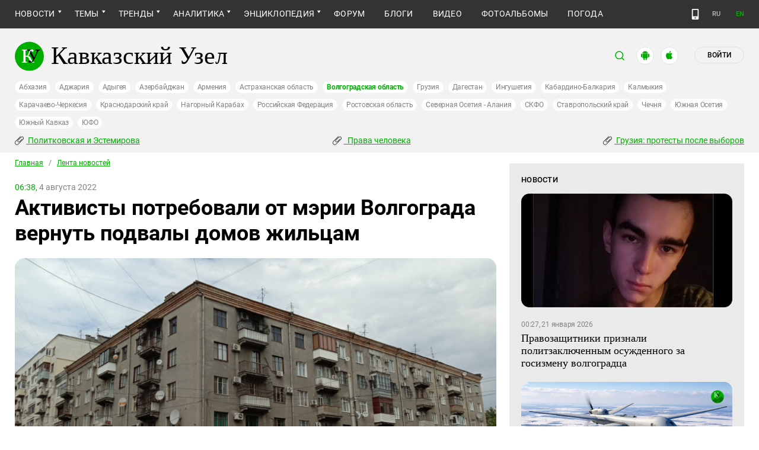

--- FILE ---
content_type: text/html; charset=utf-8
request_url: https://www.kavkaz-uzel.eu/articles/379813
body_size: 29349
content:
<!DOCTYPE html>
<html>
  <head>
    <meta charset="utf-8">
    <title>Кавказский Узел | Активисты потребовали от мэрии Волгограда вернуть подвалы домов жильцам</title>
      <meta name="description" content="В Волгограде спорная сдача в аренду и перепродажа подвальных помещений приводят к конфликтам между жильцами и новыми владельцами подвалов. 700 подвальных помещений Волгограда, которые являются общедомовым имуществом, записаны в реестр муниципальной собственности. Активисты города вступили в борьбу за подвалы своих домов." />
<link href="https://amp.kavkaz-uzel.eu/articles/379813" rel="amphtml" />
        <script type="application/ld+json">
    {
      "@context": "https://schema.org",
      "@type": "NewsArticle",
      "url": "https://www.kavkaz-uzel.eu/articles/379813",
      "publisher": {
          "@type": "Organization",
          "name": "Кавказский Узел",
          "logo": "logos/v3/big.png"
      },
      "headline": "Активисты потребовали от мэрии Волгограда вернуть подвалы домов жильцам",
      "mainEntityOfPage": "https://www.kavkaz-uzel.eu/articles/379813",
      "articleBody": "В Волгограде спорная сдача в аренду и перепродажа подвальных помещений приводят к конфликтам межд...",
      "image": [
        "/system/uploads/article_image/image/0026/261256/main_image_Dom-_7-na-ulitse-Sovetskaya-v-Volgograde.jpg"
      ],
      "datePublished": "2022-08-04 06:38:00 +0300"
    }
  </script>

        <meta property="og:title" content="Активисты потребовали от мэрии Волгограда вернуть подвалы домов жильцам"/>
  <meta property="og:type" content="article"/>
  <meta property="og:url" content="https://www.kavkaz-uzel.eu/articles/379813"/>
  <meta property="og:image" content="https://www.kavkaz-uzel.eu/system/uploads/article_image/image/0026/261256/main_image_Dom-_7-na-ulitse-Sovetskaya-v-Volgograde.jpg"/>
  <meta property="og:site_name" content="Кавказский Узел"/>
  <meta property="og:description" content="В Волгограде спорная сдача в аренду и перепродажа подвальных помещений приводят к конфликтам между жильцами и новыми владельцами подвалов. 700 подвальных помещений Волгограда, которые являются общедомовым имуществом, записаны в реестр муниципальной собственности. Активисты города вступили в борьбу за подвалы своих домов. 
 "/>

  <meta name="twitter:card" content="summary_large_image">
  <meta name="twitter:site" content="@c_knot">
  <meta name="twitter:creator" content="@caucasianknot">
  <meta name="twitter:title" content="Активисты потребовали от мэрии Волгограда вернуть подвалы домов жильцам">
  <meta name="twitter:description" content="В Волгограде спорная сдача в аренду и перепродажа подвальных помещений приводят к конфликтам межд...">
  <meta name="twitter:image" content="https://www.kavkaz-uzel.eu/system/uploads/article_image/image/0026/261256/main_image_Dom-_7-na-ulitse-Sovetskaya-v-Volgograde.jpg">

    <meta name="format-detection" content="telephone=no">
    <meta name="viewport" content="width=device-width, initial-scale=1.0, user-scalable=no, minimum-scale=1.0, maximum-scale=1.0">
    <meta http-equiv="X-UA-Compatible" content="IE=edge">

    <meta name="csrf-param" content="authenticity_token" />
<meta name="csrf-token" content="EWJWZ6rLAFtnvkG-0ZCPPsJPyrnMZ2N0eIasgVRdBn1V3sfDeOYYtqXuevy9dckZcqHCT_J1bdavcpcElH4bvw" />
    <link rel="stylesheet" href="/assets/greenpages_redesign_new/application-4e10d7329e6f710895ff57dbe82f0525ee2f157b08dd1f19321675fd993348be.css" media="all" />
    <script src="/assets/greenpages_redesign/application-439c76689aa773fb68e0f47835840a1c5181799dd1bfc7b1cabba15efe8b3667.js"></script>

    <meta name="apple-mobile-web-app-capable" content="yes">
    <meta name="apple-mobile-web-app-status-bar-style" content="#333333">
    <meta name="msapplication-TileColor" content="#ffffff">
    <meta name="msapplication-TileImage" content="/favicons/mstile-144x144.png">
    <meta name="theme-color" content="#333333">
    <meta name="apple-itunes-app" content="app-id=1154933161">
    <link rel="apple-touch-icon" sizes="152x152" href="/favicons/apple-touch-icon.png">
    <link rel="icon" type="image/png" href="/favicons/favicon-32x32.png" sizes="32x32">
    <link rel="icon" type="image/png" href="/favicons/favicon-16x16.png" sizes="16x16">
    <link rel="mask-icon" href="/favicons/safari-pinned-tab.svg" color="#000000">
    <link rel="manifest" href="/manifest.json">
    <!-- Google tag (gtag.js) -->
    <script async src="https://www.googletagmanager.com/gtag/js?id=G-0M53NZTY00"></script>
    <script>
      window.dataLayer = window.dataLayer || [];
      function gtag(){dataLayer.push(arguments);}
      gtag("js", new Date());
      gtag("config", "G-0M53NZTY00");
    </script>
    <script>window.yaContextCb = window.yaContextCb || []</script>
    <script src="https://yandex.ru/ads/system/context.js" async></script>


    
    <meta name="google-site-verification" content="g6ApcNXSmyIzab8bkGiPGQAESkFQh2L6x9Mooov5yAI" />

      <!-- Yandex.Metrika counter -->
 <script type="text/javascript">
    (function (d, w, c) {
        (w[c] = w[c] || []).push(function() {
            try {
                w.yaCounter23640679 = new Ya.Metrika({id:23640679,
                    webvisor:true,
                    clickmap:true,
                    trackLinks:true,
                    accurateTrackBounce:true});
            } catch(e) { }
        });

        var n = d.getElementsByTagName("script")[0],
                s = d.createElement("script"),
                f = function () { n.parentNode.insertBefore(s, n); };
        s.type = "text/javascript";
        s.async = true;
        s.src = (d.location.protocol == "https:" ? "https:" : "http:") + "//mc.yandex.ru/metrika/watch.js";

        if (w.opera == "[object Opera]") {
            d.addEventListener("DOMContentLoaded", f, false);
        } else { f(); }
    })(document, window, "yandex_metrika_callbacks");
</script>
<noscript><div><img src="//mc.yandex.ru/watch/23640679" style="position:absolute; left:-9999px;" alt="" /></div></noscript> 
<!-- /Yandex.Metrika counter -->

<!-- Rating@Mail.ru counter -->
<script type="text/javascript">
    var _tmr = _tmr || [];
    _tmr.push({id: "254038", type: "pageView", start: (new Date()).getTime()});
    (function (d, w, id) {
        if (d.getElementById(id)) return;
        var ts = d.createElement("script"); ts.type = "text/javascript"; ts.async = true; ts.id = id;
        ts.src = (d.location.protocol == "https:" ? "https:" : "http:") + "//top-fwz1.mail.ru/js/code.js";
        var f = function () {var s = d.getElementsByTagName("script")[0]; s.parentNode.insertBefore(ts, s);};
        if (w.opera == "[object Opera]") { d.addEventListener("DOMContentLoaded", f, false); } else { f(); }
    })(document, window, "topmailru-code");
</script>
<noscript><div style="position:absolute;left:-10000px;">
  <img src="//top-fwz1.mail.ru/counter?id=254038;js=na" style="border:0;" height="1" width="1" alt="Рейтинг@Mail.ru" />
</div></noscript>
<!-- //Rating@Mail.ru counter -->


    <script>
      $.trumbowyg.svgPath = "/assets/trumbowyg/images/icons-20301c3918b7265ddbdbcd6fa597795501938dbc62f6db6b7d362a096d6815e0.svg";
    </script>
    <script id="currentUserHeaderTemplate" type="text/template">
      <a class="e-user-name" rel="nofollow" href="{{=user_path}}">
        <span class="e-user-name_text">{{=login}}</span>
        <sup class="answer_count e-user-name_count" title="Количество ответов на комментарии">{{=answers_count}}</sup>
      </a>
      <a rel="nofollow" href="/admin" data-admin_control="" style="display: none;" >Админка</a>
      <a rel="nofollow" href="/accounts/logout">Выйти</a>
    </script>
    <script type="text/template" id="CommentListTempl">
  <div id="comment-list"></div>
  <div class="new_comment_js"></div>
</script>

<script type="text/template" id="bComment">
  <div id="{{= comment.dom_id}}" data-list_position="{{= comment.list_position}}" class="comments-item comments-left{{=comment.depth}}">

    <div class="estimate"> </div>

    {{if (comment.author){ }}
      <div class="avatar">
        <img alt="" src="{{= comment.author.avatar_path }}">
      </div>
    {{ } }}

    <div class="text-comment">
      <div class="prev-comment ps">
        <span class="time">{{= comment.created_at_str }}</span>

        {{if (comment.author){ }}
          <a rel="nofollow" href="{{= comment.public_url }}">{{= comment.author.login }}</a>
          {{if (!comment.author.anonymous){ }}
            <span class="status">({{= comment.author.status }})</span>
          {{ } }}
        {{ } }}

        <a rel="nofollow" href="{{= comment.public_url }}">#</a>


        {{if (comment.can_destroy){ }}
          <a rel="nofollow" class="destroy btn-action-comment btn-action-comment_destroy" href="#" title="Удалить">
            <svg xmlns="https://www.w3.org/2000/svg" viewBox="0 0 24 24">
              <path d="M6 19a2 2 0 0 0 2 2h8a2 2 0 0 0 2-2V7H6v12m2.46-7.12l1.41-1.41L12 12.59l2.12-2.12 1.41 1.41L13.41 14l2.12 2.12-1.41 1.41L12 15.41l-2.12 2.12-1.41-1.41L10.59 14l-2.13-2.12M15.5 4l-1-1h-5l-1 1H5v2h14V4h-3.5z"/>
            </svg>
          </a>
        {{ } }}

        {{if (!comment.can_destroy && comment.can_hide){ }}
          <a rel="nofollow" class="action_hide btn-action-comment btn-action-comment_destroy" href="#" title="Удалить">
            <svg xmlns="https://www.w3.org/2000/svg" viewBox="0 0 24 24">
              <path d="M6 19a2 2 0 0 0 2 2h8a2 2 0 0 0 2-2V7H6v12m2.46-7.12l1.41-1.41L12 12.59l2.12-2.12 1.41 1.41L13.41 14l2.12 2.12-1.41 1.41L12 15.41l-2.12 2.12-1.41-1.41L10.59 14l-2.13-2.12M15.5 4l-1-1h-5l-1 1H5v2h14V4h-3.5z"/>
            </svg>
          </a>
        {{ } }}

        {{if (comment.can_edit){ }}
          <a rel="nofollow" class="edit btn-action-comment btn-action-comment_edit" href="#" title="Изменить">
            <svg xmlns="https://www.w3.org/2000/svg" viewBox="0 0 24 24">
              <path d="M19 19V5H5v14h14m0-16a2 2 0 0 1 2 2v14c0 1.11-.9 2-2 2H5a2 2 0 0 1-2-2V5a2 2 0 0 1 2-2h14m-2.3 6.35l-1 1-2.05-2.05 1-1c.21-.22.56-.22.77 0l1.28 1.28c.22.21.22.56 0 .77M7 14.94l6.06-6.06 2.06 2.06L9.06 17H7v-2.06z"/>
            </svg>
          </a>
        {{ } }}

        <span class="achievements_wrapper"></span>

        {{if (current_user.is_admin_role){ }}
          <!-- &nbsp;&nbsp; -->
          {{if (comment.author.anonymous){ }}
            {{var userUrl = "/admin/anon_users?id=" + comment.author.id;}}
          {{ } else { }}
            {{var userUrl = "/admin/users?filter[id]=" + comment.author.id;}}
          {{ } }}
          <a rel="nofollow" class="btn-action-comment btn-action-comment_edit-user" target='_blank' href="{{= userUrl}}" title="Редактирование пользователя">
            <!-- &aelig; -->
            <svg xmlns="https://www.w3.org/2000/svg" viewBox="0 0 24 24">
              <path d="M9 4a4 4 0 0 0-4 4 4 4 0 0 0 4 4 4 4 0 0 0 4-4 4 4 0 0 0-4-4m0 10c-2.67 0-8 1.33-8 4v2h11.08c-.05-.33-.08-.66-.08-1 0-1.5.5-3 1.41-4.2-1.53-.52-3.23-.8-4.41-.8m9 0c-.13 0-.24.09-.26.21l-.19 1.32c-.3.13-.59.29-.85.47l-1.24-.5c-.11 0-.24 0-.31.13l-1 1.73c-.06.11-.04.24.06.32l1.06.82c-.02.17-.03.33-.03.5 0 .17.01.33.03.5l-1.06.82c-.09.08-.12.21-.06.32l1 1.73c.06.13.19.13.31.13l1.24-.5c.26.18.54.35.85.47l.19 1.32c.02.12.12.21.26.21h2c.11 0 .22-.09.24-.21l.19-1.32c.3-.13.57-.29.84-.47l1.23.5c.13 0 .26 0 .33-.13l1-1.73c.06-.11.03-.24-.06-.32l-1.07-.82c.02-.17.04-.33.04-.5 0-.17-.01-.33-.04-.5l1.06-.82c.09-.08.12-.21.06-.32l-1-1.73c-.06-.13-.19-.13-.32-.13l-1.23.5c-.27-.18-.54-.35-.85-.47l-.19-1.32c-.01-.12-.12-.21-.23-.21m-1 3.5a1.5 1.5 0 0 1 1.5 1.5 1.5 1.5 0 0 1-1.5 1.5c-.84 0-1.5-.67-1.5-1.5a1.5 1.5 0 0 1 1.5-1.5z"/>
            </svg>
          </a>
        {{ } }}

        {{if (show_parent_comment_link && comment.parent_url){ }}
          <a rel="nofollow" href="{{= comment.parent_url }}" title="В ответ на комментарий"> &uArr; </a>
        {{ } }}

      </div>
      <div class="text-comment_content">{{= comment.body }}</div>
      <div class="text-comment_ans">
        {{if (comment.can_new){ }}
          <a rel="nofollow" href="#" class="answer btn-action-comment btn-action-comment_answer" title="Ответить">Ответить</a>
        {{ } }}
      </div>
    </div>
    <div id="comment_editor_{{=comment.id}}"></div>
  </div>
</script>

<script id="eComment" type="text/template">
  <form class="row form-comment">
    <div class="form-comment-title ps">
      Комментирование через кавказский узел
    </div>
    <div class="form-comment-left">
      <div class="span2 form-comment_avatar">
        <div class="user_avatar"><img alt="" src="{{= current_user.avatar_path}}"></div>
        <p><a rel="nofollow" href="{{= current_user.user_path}}">{{= current_user.login}}</a></p>
        <em {{= current_user.status ? "" : "hidden"}}>({{= current_user.status}})</em>
      </div>
    </div>

    <div class="form-comment-right">
      <div>
        <textarea name="comment[body]" data-trumbowyg>{{= body}}</textarea>
      </div>
      <div class="form-comment_buttons ps">
            <a target="_blank" class="button-reg" href="/accounts/sign_up">Регистрация</a>
        <a rel="nofollow" href="#" class="cancel button-anon">Отменить</a>
      </div>
    </div>
  </form>
</script>

<script id="AchievementListTemplate" type="text/template">
  <a rel="nofollow" class="achievements btn-action-comment btn-action-comment_achievements" href="#" title="Награды">
    <svg xmlns="https://www.w3.org/2000/svg" viewBox="0 0 24 24" class="for-positive">
      <path d="M20.2 2H18c-.9 0-2 1-2 2H8c0-1-1.1-2-2-2H2v9c0 1 1 2 2 2h2.2c.4 2 1.7 3.7 4.8 4v2.1c-2.2.2-3 1.3-3 2.6v.3h8v-.3c0-1.3-.8-2.4-3-2.6V17c3.1-.3 4.4-2 4.8-4H20c1 0 2-1 2-2V2h-1.8M4 11V4h2v7H4m16 0h-2V4h2v7z"/>
    </svg>
    <svg xmlns="https://www.w3.org/2000/svg" viewBox="0 0 24 24" class="for-negative">
      <path d="M17 13H7v-2h10m-5-9A10 10 0 0 0 2 12a10 10 0 0 0 10 10 10 10 0 0 0 10-10A10 10 0 0 0 12 2z"/>
    </svg>
  </a>
</script>

<script id="AchievementShowTemplate" type="text/template">
  <div class="b-achievements-item {{= achievement.value > 0 ? 'is-positive' : 'is-negative' }}">
    <div class="item-name">{{= achievement.title}}&nbsp;(<b>{{= achievement.value}}</b>)</div>
    {{if (achievement.description){ }}
      <div class="item-description">{{= achievement.description}}</div>
    {{ } }}
    <div class="item-date">{{= achievement.created_at}}</div>
  </div>
</script>


    
  </head>

  <body class=" lang="ru">

    <header class="ps header-main">
      <div class="download-app">
  <a href="#" class="sb-close">×</a>
  <img src="/images/manifest/logoCUmini.png" class="download-app-img">
  <div class="download-app-title">
    <h3>Кавказский узел</h3>
    <div class="download-app-hint">Скачайте приложение&nbsp;— работает без&nbsp;VPN!</div>
  </div>
  <a href="https://itunes.apple.com/ru/app/kavkazskij-uzel/id1154933161?mt=8" target="_blank" class="apple-download-app download-app-link">Скачать</a>
  <a href="https://play.google.com/store/apps/details?id=ru.sambino.ionic&hl=ru&gl=US" target="_blank" class="android-download-app download-app-link">Скачать</a>
</div>

      <div class="top-menu ps">
        <div class="menu-show"></div>
        <div class="wrapper">
          <div class="navbar ps">
            <div class="fixed-logo"></div>
            <ul class="navbar-list"><li class="is-sub active news" data-menu_id="news"><a class="active" href="/rubric/10">Новости</a><ul class="sub-menu"><li class="active  lenta" data-menu_id="lenta"><a class=" active" href="/rubric/11">Лента новостей</a></li><li data-menu_id="chronic" class="chronic"><a class="" href="/rubric/1">Хроники</a></li><li data-menu_id="digest" class="digest"><a class="" href="/rubric/12">Дайджест СМИ</a></li><li data-menu_id="announce" class="announce"><a class="" href="/rubric/13">Анонсы событий</a></li></ul></li><li class="is-sub main_themes categories_menu" data-menu_id="categories_menu"><a href="/categories">Темы</a><ul class="sub-menu"><li data-menu_id="menu_category_10" class="menu_category_10"><a href="/category/human-rights"> Права человека</a></li><li data-menu_id="menu_category_1" class="menu_category_1"><a href="/category/crime">Преступность</a></li><li data-menu_id="menu_category_7" class="menu_category_7"><a href="/category/culture">Культура</a></li><li data-menu_id="menu_category_3" class="menu_category_3"><a href="/category/conflicts">Конфликты</a></li><li data-menu_id="menu_category_6" class="menu_category_6"><a href="/category/politics">Политика</a></li><li data-menu_id="menu_category_2" class="menu_category_2"><a href="/category/society">Общество</a></li><li data-menu_id="menu_category_4" class="menu_category_4"><a href="/category/nature">Природа и экология</a></li><li data-menu_id="menu_category_8" class="menu_category_8"><a href="/category/incidents">Происшествия</a></li><li data-menu_id="menu_category_9" class="menu_category_9"><a href="/category/economics">Экономика</a></li><li data-menu_id="menu_category_14" class="menu_category_14"><a href="/category/tourism">Туризм</a></li></ul></li><li class="is-sub trends_menu" data-menu_id="trends_menu"><a href="/categories">Тренды</a><ul class="sub-menu"><li data-menu_id="menu_category_18" class="menu_category_18"><a href="/category/politkovskaya_estemirova">Политковская и Эстемирова</a></li><li data-menu_id="menu_category_2246" class="menu_category_2246"><a href="/category/Caucasus_for_Palestine">Кавказ за Палестину</a></li><li data-menu_id="menu_category_197" class="menu_category_197"><a href="/category/Whom_the_Caucasus_makes_to_apologize">Кого Кавказ извиняться заставляет</a></li><li data-menu_id="menu_category_2248" class="menu_category_2248"><a href="/category/stalin_deportations">Сталинские депортации</a></li><li data-menu_id="menu_category_3260" class="menu_category_3260"><a href="/category/Georgia_elections_amid_protests">Грузия: протесты после выборов</a></li><li data-menu_id="menu_category_2256" class="menu_category_2256"><a href="/category/ecological_disaster_Kuban">Экокатастрофа на Кубани</a></li><li data-menu_id="menu_category_2257" class="menu_category_2257"><a href="/category/collapse_Baku_and_Moscow">Крушение связей Баку и Москвы</a></li><li data-menu_id="menu_category_3261" class="menu_category_3261"><a href="/category/The_struggle_for_500_rubles">Борьба за 500 рублей на Кавказе</a></li><li data-menu_id="menu_category_33" class="menu_category_33"><a href="/category/circassianquestion">Черкесский вопрос</a></li><li data-menu_id="menu_category_2253" class="menu_category_2253"><a href="/category/The_fight_Kadyrov_and_Wildberries">Схватка Кадырова и Wildberries</a></li><li data-menu_id="menu_category_3259" class="menu_category_3259"><a href="/category/elections-2025_south">Выборы-2025: Юг России</a></li><li data-menu_id="menu_category_1221" class="menu_category_1221"><a href="/category/Yerevan_and_Baku_redistribute_borders">Ереван и Баку делят границы</a></li><li data-menu_id="menu_category_1231" class="menu_category_1231"><a href="/category/elimination_of_memorials">Ликвидация "Мемориалов"*</a></li><li data-menu_id="menu_category_144" class="menu_category_144"><a href="/category/dissent_in_Chechnya">Инакомыслие в Чечне</a></li><li data-menu_id="menu_category_86" class="menu_category_86"><a href="/category/ngo_activists_pursuit">Преследование активистов</a></li><li data-menu_id="menu_category_129" class="menu_category_129"><a href="/category/Myths_and_the_truth_about_the_Victory">Мифы и правда о победе</a></li><li data-menu_id="menu_category_164" class="menu_category_164"><a href="/category/Justice_Department_against_Jehovahs_Witnesses">Минюст против Свидетелей Иеговы</a></li><li data-menu_id="menu_category_101" class="menu_category_101"><a href="/category/abkhazia_crisis">Кризис в Абхазии</a></li><li data-menu_id="menu_category_1237" class="menu_category_1237"><a href="/category/the_struggle_of_Kadyrov_and_Yangulbayev">Борьба Кадырова с Янгулбаевыми</a></li><li data-menu_id="menu_category_105" class="menu_category_105"><a href="/category/act_of_terror_in_beslan_20_years">20 лет теракту в Беслане</a></li><li data-menu_id="menu_category_2249" class="menu_category_2249"><a href="/category/Georgia_agents_and_protests">Грузия: иноагенты и протесты</a></li><li data-menu_id="menu_category_145" class="menu_category_145"><a href="/category/Karabakh_bad_peace_or_war">Карабах: худой мир или война?</a></li><li data-menu_id="menu_category_19" class="menu_category_19"><a href="/category/terakty-v-moskve">Теракты в Москве и на Кавказе</a></li><li data-menu_id="menu_category_220" class="menu_category_220"><a href="/category/Jabiev_murdered_protests_and_crisis">Убийство Джабиева: протесты и кризис</a></li><li data-menu_id="menu_category_79" class="menu_category_79"><a href="/category/akhmednabiev_murder">Убийство Ахмеднабиева</a></li><li data-menu_id="menu_category_2243" class="menu_category_2243"><a href="/category/mobilization_protests">Мобилизация и протесты</a></li><li data-menu_id="menu_category_198" class="menu_category_198"><a href="/category/Tumso_protiv_kadyrovtsev">Тумсо против кадыровцев    </a></li><li data-menu_id="menu_category_1233" class="menu_category_1233"><a href="/category/Saakashvili_under_trial">Саакашвили под судом</a></li><li data-menu_id="menu_category_126" class="menu_category_126"><a href="/category/Nemtsov">Немцов</a></li></ul></li><li class="is-sub analitics" data-menu_id="analitics"><a href="/rubric/20">Аналитика</a><ul class="sub-menu"><li data-menu_id="articles" class="articles"><a class="" href="/rubric/2">Статьи</a></li><li data-menu_id="reports" class="reports"><a class="" href="/rubric/21">Доклады</a></li><li data-menu_id="public" class="public"><a class="" href="/rubric/22">Публицистика</a></li><li data-menu_id="interview" class="interview"><a class="" href="/rubric/23">Интервью</a></li><li data-menu_id="stats_of_victims" class="stats_of_victims"><a class="" href="/rubric/1103">Северный Кавказ - статистика жертв</a></li></ul></li><li class="is-sub encyclopaedia" data-menu_id="encyclopaedia"><a href="/rubric/40">Энциклопедия</a><ul class="sub-menu"><li data-menu_id="sprav" class="sprav"><a class="" href="/rubric/41">Справочник</a></li><li data-menu_id="person" class="person"><a class="" href="/rubric/42">Персоналии</a></li><li data-menu_id="bookshelf" class="bookshelf"><a class="" href="/rubric/4">Книжная полка</a></li><li data-menu_id="norma" class="norma"><a class="" href="/rubric/43">Нормативные акты</a></li><li data-menu_id="docs" class="docs"><a class="" href="/rubric/44">Документы организаций</a></li></ul></li><li data-menu_id="forum" class="forum"><a href="/forum/sections">Форум</a></li><li data-menu_id="blogs" class="blogs"><a href="/blog_posts">Блоги</a></li><li data-menu_id="video" class="video"><a href="/videos">Видео</a></li><li data-menu_id="photos" class="photos"><a href="/photo_albums">Фотоальбомы</a></li><li data-menu_id="weather" class="weather"><a href="/weather/regions">Погода</a></li></ul>
            <div class="planet">
              <div class="planet-ico"></div>
              <div class="planet-in ps">
                <div class="geo-list ps">
                  <ul class="planet-list sub-height set-scroll">
                    <li class=""><a href="/abkhasia">Абхазия</a></li><li class=""><a href="/adjaria">Аджария</a></li><li class=""><a href="/adygeia">Адыгея</a></li><li class=""><a href="/azerbaijan">Азербайджан</a></li><li class=""><a href="/armenia">Армения</a></li><li class=""><a href="/astrakhan">Астраханская область</a></li><li class="active"><a href="/volgograd">Волгоградская область</a></li><li class=""><a href="/georgia">Грузия</a></li><li class=""><a href="/dagestan">Дагестан</a></li><li class=""><a href="/ingushetia">Ингушетия</a></li><li class=""><a href="/kabardino-balkaria">Кабардино-Балкария</a></li><li class=""><a href="/kalmykia">Калмыкия</a></li><li class=""><a href="/karachaevo-cherkesia">Карачаево-Черкесия</a></li><li class=""><a href="/krasnodar">Краснодарский край</a></li><li class=""><a href="/karabakh">Нагорный Карабах</a></li><li class=""><a href="/russia">Российская Федерация</a></li><li class=""><a href="/rostov">Ростовская область</a></li><li class=""><a href="/north-osetia">Северная Осетия - Алания</a></li><li class=""><a href="/northdistrict">СКФО</a></li><li class=""><a href="/stavropol">Ставропольский край</a></li><li class=""><a href="/chechnya">Чечня</a></li><li class=""><a href="/south-osetia">Южная Осетия</a></li><li class=""><a href="/south-caucasus">Южный Кавказ</a></li><li class=""><a href="/southdistrict">ЮФО</a></li>
                  </ul>
                </div>
              </div>
            </div>
              <a class="mdi mdi-cellphone-basic" title="Лёгкая версия" href="https://m.kavkaz-uzel.eu/"></a>
            <div class="lang">
                <span class="lang__item">RU</span>
                <a href="https://www.eng.kavkaz-uzel.eu" class="lang__item" title="Переключиться на английскую версию">EN</a>
            </div>
          </div>
        </div>
          <div class="hot-news-fixed">
            <div class="header ps">
              <div class="wrapper">
                <div class="header-in ps">
                  <div class="not-news_inner ps">
  <ul>
    
      <li>
        <a class="hotnews-item hotnews-item_rubric" title="Политковская и Эстемирова" href="/category/politkovskaya_estemirova"><i class='mdi mdi-attachment'></i>&nbsp;Политковская и Эстемирова</a>
      </li>
    
      <li>
        <a class="hotnews-item hotnews-item_rubric" title=" Права человека" href="/category/human-rights"><i class='mdi mdi-attachment'></i>&nbsp; Права человека</a>
      </li>
    
      <li>
        <a class="hotnews-item hotnews-item_rubric" title="Грузия: протесты после выборов" href="/category/Georgia_elections_amid_protests"><i class='mdi mdi-attachment'></i>&nbsp;Грузия: протесты после выборов</a>
      </li>
    

    
  </ul>
</div>



  <style type="text/css">
    .menu-container nav ul.dropdown-menu li.menu_category_18, .menu-container nav ul.dropdown-menu li.menu_category_10, .menu-container nav ul.dropdown-menu li.menu_category_3260 {
      position: absolute;
      left: -1300px;
      display: none;
    }
  </style>


                </div>
              </div>
            </div>
          </div>
      </div>

      <div class="header header-static ps">
        <div class="wrapper">
          <div class="header-in ps">
            <div class="header-top ps">
              <div class="logo">
                <div class="logo-case ps">
                  <img src="/assets/redesign/logo-789965aa18f9e893806de4f08f9846bfcb5d6888b483ca884fd888cace4bef8b.svg" alt="" class="logo-img">
                  <a href="https://www.kavkaz-uzel.eu/"><span>Кавказский Узел</span></a>
                </div>
              </div>
              <div class="user-bar">
                <div class="user-bar__search"><span>поиск</span>
  <div class="ps">
    <div class="show-search search-tgl"></div>
    <div class="b-header_search is-show" id="search_input">
      <form action="/search" method="get" class="b-header_search-form">
        <input name="context" value="" type="hidden">
        <input class="search-input" name="keywords" type="text" autocomplete="on" placeholder="поиск по Кавказскому Узлу" title="поиск по Кавказскому Узлу">
        <button class="search-btn" type="submit"></button>
      </form>
    </div>
  </div>
</div>

                <a href="https://play.google.com/store/apps/details?id=ru.sambino.ionic" target="_blank" class="user-bar__app2"></a>
                <a href="https://itunes.apple.com/ru/app/kavkazskij-uzel/id1154933161?mt=8" target="_blank" class="user-bar__app3"></a>
                  <a href="/accounts/login" class="user-bar__login md">Войти</a>
  <a href="/accounts/login" class="user-bar__login sm"></a>

                <div class="x"></div>
              </div>
            </div>
            <div class="menu-btn show-menu">Меню</div>
            <div class="regions ps">
              <a class="" href="/abkhasia">Абхазия</a><a class="" href="/adjaria">Аджария</a><a class="" href="/adygeia">Адыгея</a><a class="" href="/azerbaijan">Азербайджан</a><a class="" href="/armenia">Армения</a><a class="" href="/astrakhan">Астраханская область</a><a class=" active" href="/volgograd">Волгоградская область</a><a class="" href="/georgia">Грузия</a><a class="" href="/dagestan">Дагестан</a><a class="" href="/ingushetia">Ингушетия</a><a class="" href="/kabardino-balkaria">Кабардино-Балкария</a><a class="" href="/kalmykia">Калмыкия</a><a class="" href="/karachaevo-cherkesia">Карачаево-Черкесия</a><a class="" href="/krasnodar">Краснодарский край</a><a class="" href="/karabakh">Нагорный Карабах</a><a class="" href="/russia">Российская Федерация</a><a class="" href="/rostov">Ростовская область</a><a class="" href="/north-osetia">Северная Осетия - Алания</a><a class="" href="/northdistrict">СКФО</a><a class="" href="/stavropol">Ставропольский край</a><a class="" href="/chechnya">Чечня</a><a class="" href="/south-osetia">Южная Осетия</a><a class="" href="/south-caucasus">Южный Кавказ</a><a class="" href="/southdistrict">ЮФО</a>
            </div>

            <div class="not-news_inner ps">
  <ul>
    
      <li>
        <a class="hotnews-item hotnews-item_rubric" title="Политковская и Эстемирова" href="/category/politkovskaya_estemirova"><i class='mdi mdi-attachment'></i>&nbsp;Политковская и Эстемирова</a>
      </li>
    
      <li>
        <a class="hotnews-item hotnews-item_rubric" title=" Права человека" href="/category/human-rights"><i class='mdi mdi-attachment'></i>&nbsp; Права человека</a>
      </li>
    
      <li>
        <a class="hotnews-item hotnews-item_rubric" title="Грузия: протесты после выборов" href="/category/Georgia_elections_amid_protests"><i class='mdi mdi-attachment'></i>&nbsp;Грузия: протесты после выборов</a>
      </li>
    

    
  </ul>
</div>



  <style type="text/css">
    .menu-container nav ul.dropdown-menu li.menu_category_18, .menu-container nav ul.dropdown-menu li.menu_category_10, .menu-container nav ul.dropdown-menu li.menu_category_3260 {
      position: absolute;
      left: -1300px;
      display: none;
    }
  </style>


          </div>
        </div>
      </div>

    </header>

      <section id="content">
    <article>
      <div class="ps">
        <div class="wrapper">
          <div class="content ps">
            <div class="page ps">
              <!--===============================col-left===============================-->
              <div class="left-col articles-body page-about">
                <!--===============================main==============================-->
                <!--block102-->
<div class="articles-body" data-article_id="379813">
  <div class="beradcrumbs nav-line ps">
    <a href="/">Главная</a> &nbsp; / &nbsp; <span><a href="/rubric/11">Лента новостей</a></span>
  </div>
  <div class="img-page-date ps">
    <span>06:38,</span>  4 августа 2022
  </div>
  <div class="page-title ps">
    <h1>Активисты потребовали от мэрии Волгограда вернуть подвалы домов жильцам</h1>
  </div>
  <div class="hidden-print">
      <span class="edit_link_placeholder"></span>
  </div>

  
  <div class="img-page-block ps">
      <a class="fancybox" data-fancybox="gallery" href="/system/uploads/article_image/image/0026/261256/large_Dom-_7-na-ulitse-Sovetskaya-v-Volgograde.jpg" title="&#1044;&#1086;&#1084;&#32;&#8470;&#55;&#32;&#1085;&#1072;&#32;&#1091;&#1083;&#1080;&#1094;&#1077;&#32;&#1057;&#1086;&#1074;&#1077;&#1090;&#1089;&#1082;&#1072;&#1103;&#32;&#1074;&#32;&#1042;&#1086;&#1083;&#1075;&#1086;&#1075;&#1088;&#1072;&#1076;&#1077;&#46;&#32;&#1060;&#1086;&#1090;&#1086;&#32;&#1042;&#1103;&#1095;&#1077;&#1089;&#1083;&#1072;&#1074;&#1072;&#32;&#1071;&#1097;&#1077;&#1085;&#1082;&#1086;&#32;&#1076;&#1083;&#1103;&#32;&#34;&#1050;&#1072;&#1074;&#1082;&#1072;&#1079;&#1089;&#1082;&#1086;&#1075;&#1086;&#32;&#1091;&#1079;&#1083;&#1072;&#34;">
        <img alt="Дом №7 на улице Советская в Волгограде. Фото Вячеслава Ященко для &quot;Кавказского узла&quot;" title="Дом №7 на улице Советская в Волгограде. Фото Вячеслава Ященко для &quot;Кавказского узла&quot;" src="/system/uploads/article_image/image/0026/261256/hd_Dom-_7-na-ulitse-Sovetskaya-v-Volgograde.jpg" />
      </a>
  </div>
  <div class="articles-body_contents" data-io-article-url="https://www.kavkaz-uzel.eu/articles/379813"></div>
  <div class="text-block ps">
    <p>НАСТОЯЩИЙ МАТЕРИАЛ (ИНФОРМАЦИЯ) ПРОИЗВЕДЕН И РАСПРОСТРАНЕН ИНОСТРАННЫМ АГЕНТОМ ООО "МЕМО", ЛИБО КАСАЕТСЯ ДЕЯТЕЛЬНОСТИ ИНОСТРАННОГО АГЕНТА ООО "МЕМО".</p>
<p>В Волгограде спорная сдача в аренду и перепродажа подвальных помещений приводят к конфликтам между жильцами и новыми владельцами подвалов. 700 подвальных помещений Волгограда, которые являются общедомовым имуществом, записаны в реестр муниципальной собственности. Активисты города вступили в борьбу за подвалы своих домов.</p>
<p>Два председателя советов многоквартирных домов, которые вступили в борьбу за общедомовое имущество, расположенное в их подвальных помещениях, находятся в Центральном районе города. <strong>Сергей Островский</strong> - председатель совета "Дома с лебедями" (дом №19 на улице Ленина). Этот дом является объектом культурного наследия.</p>
<div class="too">
<p>"<a href="/">Кавказский узел</a>" сообщал ранее, что Сергея Островского <a href="/articles/379270/">судили </a>по иску регионального комитета государственной охраны объектов культурного наследия (комитет госохраны). Его обвиняли в незаконном обнажении фундамента в подвале дома №19. Центральный районный суд не нашел в его деле состава административного нарушения и оправдал Сергея Островского. </p>
</div>
<p>Сергей Островский не считает, что судебный процесс мог стать некой "местью" со стороны областного комитета госохраны за его активную правозащитную деятельность и попыткой запугать других активистов. "Не связано с этим совершенно. Они (сотрудники комитета госохраны) даже поспособствуют тому, что мы сможем вернуть в состав общедомового имущества помещение, которое незаконно было изъято в пользу муниципального имущества", - сказал 3 августа Сергей Островский "Кавказскому узлу".</p>
<p style="text-align: left;"><strong>Комитет госохраны встал на сторону собственников</strong></p>
<p><img class="image_bordered_left" src="/system/uploads/article_image/image/0026/261259/view_Sergey-Ostrovskiy-u-doma-s-lebedyami.jpg" id="ai261259" title='Сергей Островский у дома с лебедями. Фото Вячеслава Ященко для "Кавказского узла"' data-jslghtbx="/system/uploads/article_image/image/0026/261259/Sergey-Ostrovskiy-u-doma-s-lebedyami.jpg" data-jslghtbx-group="imagesArticle">Островский пояснил, что речь идет об одном из подвальных помещений, расположенном в третьем подъезде "Дома с лебедями". Это помещение площадью 45 квадратных метров с 1948 года было слесарной мастерской ЖЭУ. В 1990-е годы оно стало собственностью муниципалитета. Администрация города продала его стороннему лицу. Копия свидетельства собственности у Островского имеется. В этом помещении располагаются общедомовые коммуникации и, по словам председателя совета дома, может возникнуть конфликтная ситуация, когда собственник помещения откажет сотрудникам управляющей организации в предоставлении доступа к ним. У помещения также нет изолированного входа, он располагается в парадном подъезде, который был открыт после капитального ремонта дома. "Наши права нарушены при включении одного из подвальных помещений, которое является общедомовым имуществом, в муниципальное имущество. Это нарушает наши жилищные права", - считает Островский.</p>
<p>Глава совета дома №19 рассказал, что недавно проблемное помещение собственник сдал некой фирме, которая складировала, а по предположению Островского, и производила курительные смеси. В подъезде и квартирах жильцы ощущали сильный запах этих смесей. Они вызывали несколько раз полицию. Но помощи от правоохранителей не было. Неожиданную помощь, по словам собеседника, оказали сотрудники регионального комитета госохраны, когда они в рамках административного дела против Островского проводили 13 января осмотр подвальных помещений дома №19 и составляли акт инспекционного визита. </p>
<p>"Комитет госохраны во время проверки отважился пойти в подвальное помещение 3-го подъезда, где производились, как я предполагаю, курительные смеси. Они зашли туда и обследовали ту часть подвала, которую бывший собственник незаконно захватил. И мы их (арендаторов) оттуда фактически выгнали после их обследования. Комитет госохраны неожиданно встал на сторону собственников квартир и поспособствовал в восстановлении их прав", - рассказал Сергей Островский.</p>
<p>После того, как совет дома предупредил собственника проблемного подвального помещения о том, что жильцы будут с ним судиться за незаконно приобретенное им общедомовое имущество, тот перепродал помещение стороннему лицу. При этом продавец не предупредил покупателя, что подвальное помещение не имеет отдельного входа. "Сейчас новая собственница осознала, что ей не принадлежит общий парадный вход. Она будет избавляться от приобретенного помещения", - заметил Сергей Островский.</p>
<p>Он считает, что проблема смены собственников подвального помещения связана с тем, что "Росимущество сделало ошибочную запись в Росреестре", чем воспользовалась изначально администрация города, приватизировавшая это подвальное помещение. Островский отметил, что в распоряжении совета дома №19 сейчас нет документального подтверждения общедомового имущества.</p>
<p>"Мы пока еще не вернули то проблемное подвальное помещение в 45 кв. метров. И мы не можем пока говорить, что все подвальные помещения являются общедомовым имуществом. Единственный документ - это выписка из единого государственного реестра недвижимости по тому помещению, из которого мы выгнали арендаторов с курительными смесями. Там (в выписке) сказано, что это помещение не имеет собственника - оно общедомовое", - рассказал Островский.</p>
<p>Он уточнил, что совет дома №19 выступает за то, чтобы "всем собственникам была выделена законная часть [подвальных помещений] или делегировано право кому-нибудь на управление этой собственностью". Совет дома не намерен пока опротестовывать в суде ту ошибочную запись в Росреестре, согласно которой подвал дома оказался в муниципальной собственности. Это связано с тем, что если жильцы проиграют суд ("что вполне возможно"), то доказать свою правоту и защитить свои жилищные права им будет потом затруднительно. Впрочем, по словам председателя совета дома, ему известны успешные случаи побед жильцов других многоквартирных домов по подобным делам. "Просто собственники квартир дома №19 не хотят рисковать. Мы за то, чтобы наш дом-инвалид стал, наконец, полноценным домом", - заключил председатель совета дома.</p>
<p style="text-align: left;"><strong>Жильцы лишились подвалов в 90-е</strong></p>
<p><img class="image_bordered_left" src="/system/uploads/article_image/image/0026/261258/view_Remontnye-raboty-v-podvale-doma-_7-na-ul.-Sovetskya.jpg" id="ai261258" title='Ремонтные работы в подвале дома №7 на ул. Советскя.. Фото Вячеслава Ященко для "Кавказского узла"' data-jslghtbx="/system/uploads/article_image/image/0026/261258/Remontnye-raboty-v-podvale-doma-_7-na-ul.-Sovetskya.jpg" data-jslghtbx-group="imagesArticle">Многие соседи Островского поддерживают его в разрешении проблемы управления подвальными помещениями. Пенсионерка <strong>Тамара Павлова</strong> живет в "Доме с лебедями" 40 лет. Говорит, что доступа своего у нее в подвалы никогда не было. Но у соседей в советское время там были кладовки. После приватизации подвальных помещений в 1990-х годах все изменилось. "Жильцов из подвалов выгнали. Неизвестно, кто и когда без нашего ведома продал подвальные помещения. Что они там делают, мы не знаем. Иногда по запаху узнаем. Угроза, несомненно, есть от такой деятельности и нам, и дому", - возмутилась женщина.</p>
<p>Она подвал не посещает. Лишь однажды, когда в 1990-х годах из подвала стали вывозить землю КамАЗами, Павлова стала "бить в колокола". "И прекратили там копать. Но владельцы подвальных помещений менялись и что-то там делали. Нас это настораживает. Считаю, что подвалы должны быть общедомовой собственностью", - заявила Тамара Павлова "Кавказскому узлу".</p>
<p><b>Олег Колоян</b> проживает в "Доме с лебедями" с 1974 года. Его отец - ветеран и инвалид войны - получил вместе с квартирой и кладовку в подвале. Там семья хранила картофель. "После приватизации жильцов из подвала выгнали", - рассказал "Кавказскому узлу" Колоян.</p>
<p>"В 1990-е годы пришел предприниматель. Копали в подвале, хотели сауну сделать, стали углублять фундамент, пошли трещины. Замяли это дело. Сейчас доступа у меня в подвал нет. С одной стороны собственники держат магазинчики - кальянная, питание для кошек. С другой стороны были помещения для веников и другого инвентаря. Сейчас что там - не знаю. Для меня сейчас этот подвал ценности не представляет", - сказал Олег Колоян.</p>
<p>Он хотел бы, чтобы все подвальные помещения его дома были общедомовой собственностью, как в доме, где проживает его брат. Там коллектив жильцов сдает в аренду свои подвальные помещения. Арендаторы оплачивают за собственников квартир коммунальные расходы, сделали им ремонт, заменили газовые плиты и сантехнику, поставили пластиковые окна. "Вот таким должно быть использование подвалов", - заключил собеседник.</p>
<p>Жительница "Дома с лебедями" <b>Радмила Садчикова,</b> напротив, считает, что деятельность Островского угрожает целостности дома. На прошедшем суде по иску комитета госохраны к Островскому она проходила свидетелем обвинения. Женщина утверждала, что именно Сергей Островский виновен в выемке грунта из подвальных помещений. "Он участвовал [в земляных работах в подвале], организовывал их. Нанес ущерб дому. Теперь Островский говорит, что это был не он, а его двойник. Судья же не стала рассматривать мои видеоматериалы, на которых видно, что он участвует в работах", - возмутилась Садчикова.</p>
<p>Сергей Островский "с самого начала хотел сделать там [в подвале дома] частный детский центр". "Если бы это все жильцы решили… Но ни собрания жильцов, ни согласования с комитетом госохраны не было", - сказала "Кавказскому узлу" Садчикова.</p>
<p>Второй проблемный многоквартирный дом №7 по улице Советской также является объектом культурного наследия. Председатель совета дома <strong>Наталья Леониди</strong> сообщила "Кавказскому узлу", что дом был ведомственный, принадлежал облпотребсоюзу, который в ходе приватизации дома распродал подвальные помещения сторонним частным лицам. Имеет дом и техническую особенность. Все его коммуникации располагаются вне его подвала - в специальном техническом коридоре, который идет вдоль улицы Советской. То есть, подвальные помещения не содержат в себе общедомовое имущество. Исключение - подвальное помещение бывшей слесарной мастерской, в котором находится доступ к техническому коридору с домовыми коммуникациями. Это подвальное помещение было продано стороннему лицу.</p>
<p>"Мы пытались эту продажу оспорить в прокуратуре. Но там понимания не нашли. Собственница этого помещения не использует сейчас это помещение, потому что мы с ней судились. Там был когда-то ресторан. Мы его выгнали. Потому что выход только со двора, и другого выхода у ресторана не было. Ей (собственнице проблемного помещения) приходится платить за все эти трубы, 90 метров. Этот узкий коридор она приватизировала", - рассказала Наталья Леониди. Она отметила, что этот вход не перекрыт - у управляющей компании имеется ключ к двери в технический коридор.</p>
<p>Наталья Леониди рассказала, что в другом подвальном помещении их дома были баня с бассейном. Совету дома удалось "их прогнать". Вторая часть подвала принадлежит другому частному лицу. Там была территория банка. Леониди сообщила, что в подвальных помещениях когда-то проводили земляные работы, чтобы углубить их, что опасно для фундамента. Так как дом является объектом культурного наследия, эти работы должны были быть запрещены надзорными органами. Но этого не произошло.</p>
<p>Не отреагировал региональный комитет госохраны и на факты сноса стен на первом этаже дома. "Собственник заказал проект [со сносом стен]. Комитет госохраны его утвердил. Так вот это называется «мероприятие по сохранению памятника [объекта культурного наследия] на первом этаже». Там много изменений сделали - пристройки, например. Комитет по госохране закрывает на это глаза. Мы сейчас в суде и никакая госохрана нам не помогает. Она им разрешение выдала на снос стен. Мы подали на них иск, на прошлой неделе", - сообщила Наталья.</p>
<p>Раньше, когда совет дома судился с собственником, который открыл ресторан в их доме, мэрия и комитет госохраны оказывали им содействие в судах. Сейчас же помощи от комитета госохраны нет. "Бесполезны заявления и жалобы в мэрию, жилищную инспекцию и Роспотребнадзор", - возмутилась Наталья Леониди.</p>
<p>"В Следственный комитет об этом писали. Только через управляющую компанию и через суд возможно решить проблему", - заявила Наталья Леониди.</p>
<p>Корреспондент "Кавказского узла" побывал во дворе дома №7. Двери одного из подвалов и входа в помещение первого этажа были открыты. Рабочие заносили строительные материалы и выносили мусор. На вопрос корреспондента, какие работы они проводят, один из неназвавшихся рабочих, кратко ответил: "Ремонтируем все внутри помещения".</p>
<p>Во дворе стояли две пенсионерки, проживающие в этом доме (свои имена не стали называть). Одна из женщин сказала "Кавказскому узлу": "Мы устали уже от такого соседства: то баню у нас тут устраивают, то ресторан с запахами, пьянками-гулянками. Вот опять что-то обустраивают". Ее подруга пожаловалась на сплит-системы, которые установили сторонние собственники. "Их (сплит-систем) много. Звук их работы негромкий, но он постоянный, назойливый. Уж и не знаем куда жаловаться", - возмутилась женщина. Обе пенсионерки заявили журналисту, что считают свои жилищные права и права на благоприятную среду обитания "постоянно нарушающимися". </p>
<p>Представитель собственников квартир дома №7 в суде <strong>Борис Греков</strong> дал "Кавказскому узлу" пояснения к исковому заявлению, поданному жильцами в Центральный районный суд. Так, 9 февраля 2022 года был проведен внеплановый инспекционный визит и осмотр спорного помещения, акты которого затем рассматривались Центральным районным судом 5 мая. Осмотр установил факты производства в спорном помещении незаконной реконструкции: были разобраны подоконные простенки, на месте которых установлены дверные конструкции; окно слева от 3-го подъезда имеет меньший размер по сравнению с другими окнами; справа от 3-го подъезда в соответствии с техническим паспортом обозначены два окна, фактически одно окно меньшего размера; между 3-м и 4-м подъездами пристроено помещение, в котором установлена дверь; между первым и вторым подъездами пристроены три вентиляционных сооружения, примыкающих к фасаду; со стороны улицы Советской пристроена входная группа, завышены два окна; а также выявлен ряд иных не соответствий технической документации.</p>
<p>"Отмечено, что в нарушение пункта 1 статьи 45 Федерального закона №73 «Об объектах культурного наследия…» на объекте проведены работы без разрешительных документов. В этой связи, собственнику помещения … было выдано предписание о прекращении работ до получения разрешительной документации, и он был привлечен к административной ответственности по части 1 статьи 7.13 КоАП России", - сообщил Греков.</p>
<p>По его данным, во время осмотра было установлено, что выполненная реконструкция затрагивает фасад здания, его облик, что находится под непосредственной государственной охраной, и что выполненная реконструкция затрагивает права всех собственников помещений в многоквартирном доме, так как повлекла уменьшение объема общего имущества.</p>
<p>"Таким образом, факты прямо свидетельствуют о незаконном бездействии Комитета государственной охраны объектов культурного наследия Волгоградской области, выраженном в не проведении надлежащей проверки по фактам самовольной реконструкции названного нежилого помещения и в не направлении в администрацию Центрального района Волгограда уведомления о выявлении факта самовольного строительства в целях проведения проверки и принятия мер реагирования", - говорится в пояснении представителя жильцов дома в суде.</p>
<p>Собственники квартир дома №7 оспаривают проводимую в их доме реконструкцию в районном суде, они заявляют о незаконности выдачи разрешения на проведение работ по сохранению объекта культурного наследия от 30.03.2022 года № 53-09-08/276, а также о незаконности бездействия регионального комитета госохраны, "выраженного в не непринятии мер к осуществлению контроля за исполнением ранее выданного предписания". Следующее заседание суда по этому делу состоится 9 августа.</p>
<p style="text-align: left;"><strong>Юристы: власти по шаблону распоряжаются общедомовым имуществом</strong></p>
<p>Юрист <strong>Андрей Пинчуков</strong> назвал незаконными действия администраций городов, которые "записывают подвалы, те, которые они посчитали годными для коммерческого использования, в некий реестр муниципальной собственности. Это просто произвол. В Волгограде из программы приватизации жилья на 2022 год примерно 700 подвалов, которые являются общедомовым имуществом, записаны в реестр муниципальной собственности. Власти бездумно, по какому-то шаблону подошли к этому вопросу", - считает Пинчуков.</p>
<p>Если собственники квартир не допущены к содержанию общедомового имущества, если оно записано в реестр муниципальной собственности, то в случае каких-то чрезвычайных мероприятий, ответственность ляжет на того, кто завладел этим имуществом, заявил юрист. "Это незаконно. Передача подвальных помещений законна лишь в том случае, если все 100 процентов собственников проголосовали за такое решение. Должен быть доступ к коммуникациям для специалистов управляющих компаний, которые являются по договору представителями собственников. Это важная позиция для судов, которая позволяет не применять сроки исковой давности к спорам об общедомовом имуществе", - сказал Андрей Пинчуков. </p>
<p><img class="image_bordered_left" src="/system/uploads/article_image/image/0026/261257/view_Kopiya-IMG_20220803_122300.jpg" id="ai261257" title='Ремонтные работы в подвале дома №7 на ул. Советскя.. Фото Вячеслава Ященко для "Кавказского узла" Фото Вячеслава Ященко для "Кавказского узла"' data-jslghtbx="/system/uploads/article_image/image/0026/261257/Kopiya-IMG_20220803_122300.jpg" data-jslghtbx-group="imagesArticle">Если мэрия записала в свою собственность подвальные помещения, а это 20% от всей площади дома, то администрация города будет иметь 20% голосов на собрании. Если же в подвальных помещениях располагаются еще почта или магазин, то у жильцов на общих собраниях может оказаться меньшинство голосов, и они не смогут принимать выгодные для них решения на собраниях дома. "У нас много примеров, когда собственники не могут принять на общем собрании ни одного решения. У них менее половины голосов. И еще, если появляется частный собственник, то он может не пустить на свою территорию управляющую компанию. В этом случае невозможно обслуживать общее имущество. Решается конфликт в судах. А это долго и дорого", - сообщил юрист.</p>
<p>Если дом является объектом культурного наследия, то это не имеет особенностей в управлении общедомовым имуществом, размещенным в подвалах и чердаках. "Органы охраны памятников следят за внешним видом, общим их состоянием. В подвалы они редко заглядывают", - отметил "Кавказскому узлу" Пинчуков.</p>
<p>Юрист <b>Сергей Иващенко</b> сообщил "Кавказскому узлу", что основные требования к безопасности эксплуатации и ремонта общедомовых помещений содержаться в СП 54.13330.2022 "СНиП 31-01-2003 Здания жилые многоквартирные". Там имеется перечень того, что запрещено размещать в подвальных помещениях и какие необходимы параметры при переводе подвалов из категории технических подвалов в категорию помещений общего назначения (их высота, наличие отопления, вентиляции, уровень освещенности и пр.).</p>
<p>"Эти требования должны выполняться неукоснительно и при ремонтных работах, и при реконструкциях в подвальных помещениях. Если они нарушаются, то необходимо обращаться в надзорные органы (жилинспекцию, прокуратуру и др.). Все вопросы, связанные с незаконной приватизацией, решаются в судах", - отметил Сергей Иващенко, сославшись на Федеральный закон "О приватизации жилищного фонда в Российской Федерации" №1541-1.</p>
<div class="too">
<p>Призываем читателей "Кавказского узла" установить наше мобильное приложение для <a href="https://play.google.com/store/apps/details?id=ru.sambino.ionic&amp;hl=ru&amp;gl=US">Android</a> и <a href="https://apps.apple.com/ru/app/kavkazskij-uzel/id1154933161">IOS</a>. Если приложение будет исключено из PlayMarket или App Store, вы все равно сможете пользоваться уже установленным приложением, чтобы читать наши новости. Через VPN можно продолжать читать наши новости на сайте, как обычно, и в <a href="https://twitter.com/caucasianknot">Twitter</a>, а без установки VPN – в <a href="https://t.me/cknot">Telegram</a>. Можно смотреть наши видео на <a href="https://www.youtube.com/user/CaucasianKnot">Youtube</a> и оставаться на связи в соцсетях <a href="https://vk.com/newsfromkavkaz">"ВКонтакте"</a> и <a href="https://ok.ru/newsfromkavkaz">"Одноклассники"</a>. Пользователи WhatsApp* могут присылать сообщения на номер +49 157 72317856, пользователи Telegram – на тот же номер или писать @Caucasian_Knot.</p>
</div>
<p><em>*  21 марта Тверской суд Москвы запретил в России деятельность компании Meta (владеет Facebook, Instagram и WhatsApp) в связи с экстремистской деятельностью.</em> </p>
  </div>
    <p class="author"><b>Автор:</b> <i>Вячеслав Ященко</i></p>
      <p><b>источник:</b> корреспондент "Кавказского узла"</p>
</div>

<div class="b-feedback_banner hidden-print ps">
  <div class="title-text ps">
    Гласность помогает решить проблемы
  </div>
  <div class="title-prev ps">
    Отправь сообщение, фото и видео на «Кавказский узел» через мессенджеры
  </div>
  <div class="b-feedback_banner-btns ps">
    <div class="item-btn">
      <a class="item-btn_link item-btn_link--telegram is-btn-link" href="https://t.me/Caucasian_Knot" id="feedbackBannerBtnTG">
        <span>+49 157 72317856</span>
      </a>
    </div>
    <div class="item-btn">
      <a class="item-btn_link item-btn_link--whatsapp is-btn-link" href="https://wa.me/4915772317856" id="feedbackBannerBtnWA">
        <span>+49 157 72317856</span>
      </a>
    </div>
    <a class="item-btn_link item-btn_link--form is-btn-link" href="https://m.kavkaz-uzel.eu/contact_form" id="feedbackBannerBtnCF">
      <span>Мобильная форма</span>
    </a>
  </div>
  <div class="b-feedback_banner-caption ps">
    Фото и видео для публикации нужно присылать через Telegram, выбрав функцию «Файл», либо через WhatsApp - выбрав функцию «Документ». Кнопки работают при установленных приложении Telegram и WhatsApp. Номер для Телеграм и WhatsApp +49 1577 2317856.
  </div>
</div>


<div class="article-data hidden-print">

</div>

<div class="comments-block ps">
  <div id="disqus_thread"></div>
  <script>
    /**
    *  RECOMMENDED CONFIGURATION VARIABLES: EDIT AND UNCOMMENT THE SECTION BELOW TO INSERT DYNAMIC VALUES FROM YOUR PLATFORM OR CMS.
    *  LEARN WHY DEFINING THESE VARIABLES IS IMPORTANT: https://disqus.com/admin/universalcode/#configuration-variables    */
    var disqus_config = function () {
      this.language = "ru";
      this.server_side = {
        "sourceless_iframe": "0",
        "experiment": "",
        "bin": "promoted_discovery:dynamic",
        "forum": {
          "disable_disqus_branding": true,
          "recommendation_placement": "bottom",
          "recommendations_feature_enabled": true
        }
      };
      this.sourceless_iframe = "0";
      this.experiment = "";
      this.bin = "promoted_discovery:dynamic";
    };
    (function() { // DON'T EDIT BELOW THIS LINE
    var d = document, s = d.createElement("script");
    s.src = "https://kavkaz-uzel-eu.disqus.com/embed.js";
    s.setAttribute("data-timestamp", +new Date());
    (d.head || d.body).appendChild(s);
    })();
  </script>
  <noscript>Please enable JavaScript to view the <a href="https://disqus.com/?ref_noscript">comments powered by Disqus.</a></noscript>

  <div class="hidden-print">
    <div class="b-shared-list a2a_kit a2a_kit_size_32 a2a_default_style">
  <ul class="b-shared-list_items">
    <li class="a2a_button_vk b-shared-list_item">
      <a rel="nofollow" class="a2a_button_vk" href="#"></a>
    </li>
    <li class="a2a_button_telegram b-shared-list_item">
      <a rel="nofollow" class="a2a_button_telegram" href="#"></a>
    </li>
    <li class="a2a_button_whatsapp b-shared-list_item">
      <a rel="nofollow" class="a2a_button_whatsapp" href="#"></a>
    </li>
    <li class="a2a_button_viber b-shared-list_item">
      <a rel="nofollow" class="a2a_button_viber" href="#"></a>
    </li>
    <li class="a2a_button_x b-shared-list_item">
      <a rel="nofollow" class="a2a_button_x" href="#"></a>
    </li>
    <li class="a2a_button_odnoklassniki b-shared-list_item">
      <a rel="nofollow" class="a2a_button_odnoklassniki" href="#"></a>
    </li>
    <li class="a2a_button_livejournal b-shared-list_item">
      <a rel="nofollow" class="a2a_button_livejournal" href="#"></a>
    </li>
    <li class="a2a_button_email b-shared-list_item">
      <a rel="nofollow" class="a2a_button_email" href="#"></a>
    </li>
      <li class="a2a_button_print b-shared-list_item">
        <a rel="nofollow" class="a2a_button_print" href="#"></a>
      </li>
  </ul>
</div>

<script async src="https://static.addtoany.com/menu/page.js"></script>

    <a name="comments"></a>
    
<div id="comments" data-url="articles/379813"> </div>

  </div>
</div>

<div class="io-hidden-author" style="display: none;">
  096b83e5
</div>

<div class="io-hidden-category" style="display: none;">
  Лента новостей; Общество; Волгоградская область; ЮФО
</div>

<div data-stack="rd_article_stripe">
  <div class="events-block ps">
  


  <div class="sub-title ps">События</div>
  <div class="events ps">
    
      <div class="event">
        
        <div class="event ps">
          
          <div class="news__date">
            <span>06:21,</span> 21 января 2026
          </div>
          
          <a class="event-name ps" href="/articles/420111">Боец из Астраханской области убит на Украине</a>
        </div>
      </div>
    
      <div class="event">
        
        <div class="event ps">
          
          <div class="news__date">
            <span>02:35,</span> 21 января 2026
          </div>
          
          <a class="event-name ps" href="/articles/420109">Восемь человек пострадали во время атаки БПЛА в Новой Адыгее</a>
        </div>
      </div>
    
      <div class="event">
        
        <div class="event ps">
          
          <div class="news__date">
            <span>01:43,</span> 21 января 2026
          </div>
          
          <a class="event-name ps" href="/articles/420106">Жилой дом поврежден в Адыгее в результате атаки БПЛА</a>
        </div>
      </div>
    
      <div class="event">
        
        <div class="event ps">
          
          <div class="news__date">
            <span>01:12,</span> 21 января 2026
          </div>
          
          <a class="event-name ps" href="/articles/420099">Лавров напомнил Армении о необходимости выбора между ЕС и ЕАЭС</a>
        </div>
      </div>
    
      <div class="event">
        
        <div class="event ps">
          
          <div class="news__date">
            <span>22:11,</span> 20 января 2026
          </div>
          
          <a class="event-name ps" href="/articles/420100">МВД удалило из базы розыска уроженку Ингушетии Айну Манькиеву</a>
        </div>
      </div>
    
      <div class="event">
        
        <div class="event ps">
          
          <div class="news__date">
            <span>19:35,</span> 20 января 2026
          </div>
          
          <a class="event-name ps" href="/articles/420098">Военнослужащий в Кабардино-Балкарии осужден за два ухода из части</a>
        </div>
      </div>
    
    <div class="events-more ps">
      <a class="events-link" href="https://www.kavkaz-uzel.eu/rubric/11">Все события дня</a>
    </div>
  </div>
</div>

</div>



<script type="text/javascript">

    document.addEventListener('copy', (event) => {
          const pagelink = `\nИсточник: ${document.location.href}\n© Кавказский Узел`;
          event.clipboardData.setData('text', document.getSelection() + pagelink);
          event.preventDefault();
    });

</script>





                <!--===============================/main===============================-->
              </div>
              <!--/col-left-->
              <!--===============================col-right===============================-->
              <div class="right-col hidden-print">
                
                <div class="bg-gray gray-box ps">
  <div class="directory-in">
    <div class="info-item ps">
  <div class="info-item__title ps">
    Новости
  </div>
  
    <div class="info-item__block ps">
      <a class="info-item__img ps" href="/articles/420104">
        <img class="ps" alt="Андрей Глухов. Фото: личный аккаунт Андрея Глухова в Telegram" title="Андрей Глухов. Фото: личный аккаунт Андрея Глухова в Telegram" src="/system/uploads/article_image/image/0031/314493/main_image_hd_new63464564564645.jpg" />
      </a>
      <div class="info-item__cols ps">
        
      </div>
      <div class="info-item__date ps">
        00:27, 21 января 2026
      </div>
      <a class="info-item__name ps" href="/articles/420104">
        Правозащитники признали политзаключенным осужденного за госизмену волгоградца

      </a>
    </div>
  
    <div class="info-item__block ps">
      <a class="info-item__img ps" href="/articles/420086">
        <img class="ps" alt="Беспилотник. Иллюстрация &quot;Кавказского узла&quot; созданная ИИ при помощи программы Copilot" title="Беспилотник. Иллюстрация &quot;Кавказского узла&quot; созданная ИИ при помощи программы Copilot" src="/system/uploads/article_image/image/0031/314470/main_image_new455454354353454354543534.jpg" />
      </a>
      <div class="info-item__cols ps">
        
      </div>
      <div class="info-item__date ps">
        09:12, 20 января 2026
      </div>
      <a class="info-item__name ps" href="/articles/420086">
        Четыре беспилотника сбиты в двух регионах ЮФО
      </a>
    </div>
  
    <div class="info-item__block ps">
      <a class="info-item__img ps" href="/articles/420064">
        <img class="ps" alt="Военнослужащий. Иллюстрация создана &quot;Кавказским узлом&quot; при помощи ИИ в программе Copilot" title="Военнослужащий. Иллюстрация создана &quot;Кавказским узлом&quot; при помощи ИИ в программе Copilot" src="/system/uploads/article_image/image/0031/314441/main_image_new54795749587495874598345948.jpg" />
      </a>
      <div class="info-item__cols ps">
        
      </div>
      <div class="info-item__date ps">
        17:22, 19 января 2026
      </div>
      <a class="info-item__name ps" href="/articles/420064">
        Военный из Волгоградской области убит в зоне СВО

      </a>
    </div>
  
    <div class="info-item__block ps">
      <a class="info-item__img ps" href="/articles/420057">
        <img class="ps" alt="Военная операция на Украине. Иллюстрация создана ИИ при помощи программы Copilot" title="Военная операция на Украине. Иллюстрация создана ИИ при помощи программы Copilot" src="/system/uploads/article_image/image/0031/314424/main_image_4645656566556656.jpg" />
      </a>
      <div class="info-item__cols ps">
        
      </div>
      <div class="info-item__date ps">
        11:55, 19 января 2026
      </div>
      <a class="info-item__name ps" href="/articles/420057">
        Число убитых на Украине бойцов с юга России превысило 8500
      </a>
    </div>
  
    <div class="info-item__block ps">
      <a class="info-item__img ps" href="/articles/420053">
        <img class="ps" alt="Военный на СВО. Иллюстрация создана «Кавказским узлом» с помощью ИИ в программе Copilot" title="Военный на СВО. Иллюстрация создана «Кавказским узлом» с помощью ИИ в программе Copilot" src="/system/uploads/article_image/image/0031/314412/main_image_75.jpg" />
      </a>
      <div class="info-item__cols ps">
        
      </div>
      <div class="info-item__date ps">
        07:59, 19 января 2026
      </div>
      <a class="info-item__name ps" href="/articles/420053">
        Боец из Волгоградской области убит в военной операции
      </a>
    </div>
  
</div>

    <div style="clear: both"></div>
  </div>
</div>

<div class="info-item ps">
  <div class="info-item__title ps">
    Персоналии
  </div>
  
    <div class="info-item__block ps">
      <a class="info-item__img ps" href="/articles/85366">
        <img class="ps" alt="Рамзан Кадыров. Фото: REUTERS/Said Tsarnayev" title="Рамзан Кадыров. Фото: REUTERS/Said Tsarnayev" src="/system/uploads/article_image/image/0018/187893/main_image_main_image_new.jpg" />
      </a>
      <div class="info-item__cols ps">
        
      </div>
      <div class="info-item__date ps">
        13:29, 15 января 2026
      </div>
      <a class="info-item__name ps" href="/articles/85366">
        Кадыров Рамзан Ахматович
      </a>
    </div>
  
    <div class="info-item__block ps">
      <a class="info-item__img ps" href="/articles/381793">
        <img class="ps" alt="Рубен Варданян. Фото: стоп-кадр видео - https://youtu.be/FHtq-QgWC5M?t=126" title="Рубен Варданян. Фото: стоп-кадр видео - https://youtu.be/FHtq-QgWC5M?t=126" src="/system/uploads/article_image/image/0026/264130/main_image_Vardanyan.png" />
      </a>
      <div class="info-item__cols ps">
        
      </div>
      <div class="info-item__date ps">
        12:11, 14 марта 2025
      </div>
      <a class="info-item__name ps" href="/articles/381793">
        Рубен Варданян
      </a>
    </div>
  
    <div class="info-item__block ps">
      <a class="info-item__img ps" href="/articles/194594">
        <img class="ps" alt="Бидзина Иванишвили. Фото : Александр Имедашвили, NEWSGEORGIA" title="Бидзина Иванишвили. Фото : Александр Имедашвили, NEWSGEORGIA" src="/system/uploads/article_image/image/0007/79343/main_image_new2.jpg" />
      </a>
      <div class="info-item__cols ps">
        
      </div>
      <div class="info-item__date ps">
        17:19, 28 декабря 2024
      </div>
      <a class="info-item__name ps" href="/articles/194594">
        Иванишвили Бидзина (Борис) Григорьевич
      </a>
    </div>
  
</div>

<div class="bg-gray gray-box ps">
  <div class="directory-in">
    

<div class="info-item ps">
  <div class="info-item__title ps">
    Справочник
  </div>
  
    <div class="info-item__block ps">
      <a class="info-item__img ps" href="/articles/218852">
        <img class="ps" alt="Подразделения советской армии в Баку. Зима 1990 года. Фото: K. Martens https://ru.wikipedia.org/" title="Подразделения советской армии в Баку. Зима 1990 года. Фото: K. Martens https://ru.wikipedia.org/" src="/system/uploads/article_image/image/0012/129089/main_image_new.jpg" />
      </a>
      <a class="info-item__name ps" href="/articles/218852">
        "Черный январь" 1990 года в Баку
      </a>
      <div class="article-lead ps">
        <p></p>
      </div>
    </div>
  
    <div class="info-item__block ps">
      <a class="info-item__img ps" href="/articles/218822">
        <img class="ps" alt="Протестующие держат портреты Станислава Маркелова и  Анастасии Бабуровой во время антифашистского митинга в центре Москвы 19 января 2011 года. Фото: REUTERS/Сергей Карпухин" title="Протестующие держат портреты Станислава Маркелова и  Анастасии Бабуровой во время антифашистского митинга в центре Москвы 19 января 2011 года. Фото: REUTERS/Сергей Карпухин" src="/system/uploads/article_image/image/0022/225722/main_image_imgonline-com-ua-Resize-UHiRxU0A8L7gkIH.jpg" />
      </a>
      <a class="info-item__name ps" href="/articles/218822">
        Убийство Станислава Маркелова и Анастасии Бабуровой
      </a>
      <div class="article-lead ps">
        <p></p>
      </div>
    </div>
  
    <div class="info-item__block ps">
      <a class="info-item__img ps" href="/articles/409672">
        <img class="ps" alt="Артемий Останин со следами побоев после задержания и ранее на сцене. Фото: https://t.me/Merkacheva/3467, Telegram-канал &quot;Москва 24&quot;
" title="Артемий Останин со следами побоев после задержания и ранее на сцене. Фото: https://t.me/Merkacheva/3467, Telegram-канал &quot;Москва 24&quot;
" src="/system/uploads/article_image/image/0030/302200/main_image_20250321_123059.jpg" />
      </a>
      <a class="info-item__name ps" href="/articles/409672">
        Главное об избиении и аресте комика Артемия Останина*

      </a>
      <div class="article-lead ps">
        <p></p>
      </div>
    </div>
  
  
</div>

    <div style="clear: both"></div>
  </div>
</div>

<div class="output-blog-vertical ps">
  

    
    <div data-flex_path="/greenpages/page_blocks/13443/articles/379813/updated_at/20251007214742" data-name="page_block_blog_post_13443" data-count="3" class="flex_page_block"> </div>



  <div class="sub-title ps">
    Последние записи в блогах
  </div>
  <div class="output-blog-in ps">
    
      <div class="output-blog-item">
        <div class="output-blog-item__in ps">
          <div class="output-blog-item__top ps">
            <div>
              <div class="output-blog-item__img">
                <a href="/blogs/378">
                  
                    <div><img alt="Фото" src="/system/uploads/user_image/avatar/0000/1402/avatar_f1421228c86e2985b9b97d77c5acbe4c.jpg" width="37" height="38" /></div>
                  
                </a>
              </div>
              <div class="output-blog-item__date">
                15:49, 29 августа 2024
              </div>
              <div class="output-blog-item__title">
                BERG...man  Tbilisi
              </div>
            </div>
            <div class="news__info">
              <a href="/blogs/378/posts/63449#comments"><div class="news__comments">48</div></a>
            </div>
          </div>
          <a class="output-blog-item__prev ps" href="/blogs/378/posts/63449">Кто допустил нелегальную миграцию, должны идти сообщниками по каждому делу: Аксёнов. О ком речь?</a>
        </div>
      </div>
    
      <div class="output-blog-item">
        <div class="output-blog-item__in ps">
          <div class="output-blog-item__top ps">
            <div>
              <div class="output-blog-item__img">
                <a href="/blogs/378">
                  
                    <div><img alt="Фото" src="/system/uploads/user_image/avatar/0000/1402/avatar_f1421228c86e2985b9b97d77c5acbe4c.jpg" width="37" height="38" /></div>
                  
                </a>
              </div>
              <div class="output-blog-item__date">
                07:14, 24 августа 2024
              </div>
              <div class="output-blog-item__title">
                BERG...man  Tbilisi
              </div>
            </div>
            <div class="news__info">
              <a href="/blogs/378/posts/63392#comments"><div class="news__comments">30</div></a>
            </div>
          </div>
          <a class="output-blog-item__prev ps" href="/blogs/378/posts/63392">Захват заложников "дружбойнародов", без национальности и религии и риторические вопросы, "царю"?</a>
        </div>
      </div>
    
      <div class="output-blog-item">
        <div class="output-blog-item__in ps">
          <div class="output-blog-item__top ps">
            <div>
              <div class="output-blog-item__img">
                <a href="/blogs/378">
                  
                    <div><img alt="Фото" src="/system/uploads/user_image/avatar/0000/1402/avatar_f1421228c86e2985b9b97d77c5acbe4c.jpg" width="37" height="38" /></div>
                  
                </a>
              </div>
              <div class="output-blog-item__date">
                16:41, 16 мая 2021
              </div>
              <div class="output-blog-item__title">
                BERG...man  Tbilisi
              </div>
            </div>
            <div class="news__info">
              <a href="/blogs/378/posts/49190#comments"><div class="news__comments">31</div></a>
            </div>
          </div>
          <a class="output-blog-item__prev ps" href="/blogs/378/posts/49190">Сочи в еврокубках! Пента-трик Дзюбы. Боевая ничья Ахмата. Итоговая таблица РПЛ </a>
        </div>
      </div>
    
  </div>
</div>

  <a class="more bottom-link" href="https://www.kavkaz-uzel.eu/blog_posts">Все блоги</a>


<div class="bg-gray gray-box ps">
  <div class="directory-in">
    <div class="info-item ps">
  <div class="info-item__title ps">
    Аналитика
  </div>
  
    <div class="info-item__block ps">
      <a class="info-item__img ps" href="/articles/419686">
        
      </a>
      <div class="info-item__cols ps">
        
      </div>
      <div class="info-item__date ps">
        14:14,  5 января 2026
      </div>
      <a class="info-item__name ps" href="/articles/419686">
        2 человека погибли и 7  были ранены в вооруженных и террористических атаках на Северном Кавказе в IV квартале 2025 года
      </a>
    </div>
  
    <div class="info-item__block ps">
      <a class="info-item__img ps" href="/articles/419684">
        
      </a>
      <div class="info-item__cols ps">
        
      </div>
      <div class="info-item__date ps">
        13:41,  5 января 2026
      </div>
      <a class="info-item__name ps" href="/articles/419684">
        В декабре 2025 года в вооруженных и террористических атаках на Северном Кавказе был убит один человек
      </a>
    </div>
  
</div>

    <div style="clear: both"></div>
  </div>
</div>

              </div>
              <!--/col-right-->
            </div>
          </div>
        </div>
      </div>
    </article>
  </section>


      <div class="ps">
        <div class="wrapper">
          <div data-stack="bottom">
            

<div class="themes-4 themes ps">
  <div class="sub-title ps">Темы дня
    
  </div>
  <div class="themes-in ps">
    
      <div class="row">
        
          <div class="themes-item">
            <div class="themes-img ps">
              <img alt="Сотрудник полиции задерживает женщину. Иллюстрация создана &quot;Кавказским узлом&quot; при помощи ИИ в программе Copilot" title="Сотрудник полиции задерживает женщину. Иллюстрация создана &quot;Кавказским узлом&quot; при помощи ИИ в программе Copilot" src="/system/uploads/article_image/image/0031/314478/main_image_new43457598759847594385743534545345.jpg" />
            </div>
            <div class="themes-date ps">
              20 января 2026, 14:07
            </div>
            <div class="themes-text ps">
              <a href="/articles/420091">Азербайджанские правозащитники раскритиковали продление ареста верующих женщин</a>
            </div>
            <div class="article-lead ps">
              <p></p>
            </div>
          </div>
        
          <div class="themes-item">
            <div class="themes-img ps">
              <img alt="Акция протеста. Иллюстрация &quot;Кавказского узла&quot; созданная ИИ при помощи программы Copilot" title="Акция протеста. Иллюстрация &quot;Кавказского узла&quot; созданная ИИ при помощи программы Copilot" src="/system/uploads/article_image/image/0031/314477/main_image_new575757575765797956576.jpg" />
            </div>
            <div class="themes-date ps">
              20 января 2026, 13:08
            </div>
            <div class="themes-text ps">
              <a href="/articles/420090">Участники шахтерских протестов в Чиатуре осуждены за избиение директора рудника</a>
            </div>
            <div class="article-lead ps">
              <p></p>
            </div>
          </div>
        
          <div class="themes-item">
            <div class="themes-img ps">
              <img alt="Устранение неполадок с электричеством. Фото: Администрация Казбековского района" title="Устранение неполадок с электричеством. Фото: Администрация Казбековского района" src="/system/uploads/article_image/image/0031/314469/main_image_c732a558a5da129_1280x854.jpg" />
            </div>
            <div class="themes-date ps">
              20 января 2026, 10:11
            </div>
            <div class="themes-text ps">
              <a href="/articles/420087">Слова генерала полиции о ситуации в Дагестане нашли поддержку у махачкалинцев</a>
            </div>
            <div class="article-lead ps">
              <p></p>
            </div>
          </div>
        
          <div class="themes-item">
            <div class="themes-img ps">
              <img alt="Светлана Анохина. Иллюстрация создана &quot;Кавказским узлом&quot; при помощи ИИ в программе Copilot" title="Светлана Анохина. Иллюстрация создана &quot;Кавказским узлом&quot; при помощи ИИ в программе Copilot" src="/system/uploads/article_image/image/0031/314452/main_image_46656456565656566465.jpg" />
            </div>
            <div class="themes-date ps">
              19 января 2026, 19:42
            </div>
            <div class="themes-text ps">
              <a href="/articles/420071">Светлана Анохина заочно приговорена к пятилетнему сроку
</a>
            </div>
            <div class="article-lead ps">
              <p></p>
            </div>
          </div>
        
      </div>
      <div class="clearfix"></div>
    
  </div>
</div>


    <div class="lt-banner-wrapper">
      
      
      <div class="lt-banner_raw">
        
          
<!-- Yandex.RTB R-A-33812-12 -->
<div id='yandex_rtb_R-A-33812-12'></div>
<script>
window.yaContextCb.push(()=>{
    Ya.Context.AdvManager.render({
    renderTo: 'yandex_rtb_R-A-33812-12',
    blockId: 'R-A-33812-12'
    })
})
</script>

        
      </div>
    </div>







<div class="content-bottom content ps">
  <div class="left-col">
    
    <div class="news-btm ps">
      <div class="news-btm-block ps">
        <a class="news-btm-img ps video-block" href="/videos/10068"><div class="video-play"><div class="video-ps"></div></div>
          <img src="https://i1.ytimg.com/vi_webp/d_0DcgQMTCM/sddefault.webp" alt="Адам Кадыров заявил о готовности доставить Зеленского в Грозный">
        </a>
        <div class="ps">
          <a class="news-btm-lnk" href="/videos/10068">Адам Кадыров заявил о готовности доставить Зеленского в Грозный</a>
        </div>
      </div>
    </div>
  </div>
  <div class="right-col">
    <div class="info-item-video ps">
      
        <div class="info-item__block ps">
          <a class="info-item__img video-block ps" href="/videos/9067">
            <div class="video-play"><div class="video-ps"></div></div>
            <div class="vid"><img src="https://i1.ytimg.com/vi_webp/QOEBiCatACI/sddefault.webp" alt="Отец, похищенного в Нальчике студента, записал обращение к Бастрыкину #Нальчик #Бастрыкин #shorts"></div>
          </a>
        </div>
        <div class="info-item__name ps">
          <a class="info-item__name ps" href="/videos/9067">Отец, похищенного в Нальчике студента, записал обращение к Бастрыкину #Нальчик #Бастрыкин #shorts</a>
        </div>
      
        <div class="info-item__block ps">
          <a class="info-item__img video-block ps" href="/videos/9066">
            <div class="video-play"><div class="video-ps"></div></div>
            <div class="vid"><img src="https://i1.ytimg.com/vi_webp/KV6-NYpNDZw/sddefault.webp" alt="Краснодарцы требуют встречи с мэром #Краснодар #акция #shorts #Наумов"></div>
          </a>
        </div>
        <div class="info-item__name ps">
          <a class="info-item__name ps" href="/videos/9066">Краснодарцы требуют встречи с мэром #Краснодар #акция #shorts #Наумов</a>
        </div>
      
    </div>
  </div>
  <div class="content-bottom-2 ps">
    <div class="themes themes-3 ps">
      <div class="themes-in ps">
        
          <div class="themes-item">
            <a class="themes-img video-block ps" href="/videos/9065">
              <div class="video-play"><div class="video-ps"></div></div>
              <div><img src="https://i1.ytimg.com/vi_webp/p8aMSdiv1V0/sddefault.webp" alt="Гасангусейнов потребовал отчета о расследовании убийства сыновей"></div>
            </a>
            <div class="themes-text ps">
              <a href="/videos/9065">Гасангусейнов потребовал отчета о расследовании убийства сыновей</a>
            </div>
          </div>
        
          <div class="themes-item">
            <a class="themes-img video-block ps" href="/videos/9064">
              <div class="video-play"><div class="video-ps"></div></div>
              <div><img src="https://i1.ytimg.com/vi_webp/MzpLzGRPNIU/sddefault.webp" alt="Убийство уроженки Чечни в Ереване: что известно? #shorts #Айшат #Армения #Чечня #новости #news"></div>
            </a>
            <div class="themes-text ps">
              <a href="/videos/9064">Убийство уроженки Чечни в Ереване: что известно? #shorts #Айшат #Армения #Чечня #новости #news</a>
            </div>
          </div>
        
          <div class="themes-item">
            <a class="themes-img video-block ps" href="/videos/9063">
              <div class="video-play"><div class="video-ps"></div></div>
              <div><img src="https://i1.ytimg.com/vi_webp/9ADACyZSP_g/sddefault.webp" alt="TRIPP: сможет ли "Маршрут Трампа" примирить Ереван и Баку?"></div>
            </a>
            <div class="themes-text ps">
              <a href="/videos/9063">TRIPP: сможет ли "Маршрут Трампа" примирить Ереван и Баку?</a>
            </div>
          </div>
        
      </div>
    </div>
  </div>
  <div class="show-more-block ps">
    
      <a class="show-more" href="/videos">Показать больше</a>
    
  </div>
</div>

          </div>
        </div>
      </div>

    <footer class="ps">
      <div class="wrapper">
        <div class="footer ps">
          <div class="footer__top ps">
            <div class="footer__info ps">
              <div class="footer__policy">
                При цитировании информации гиперссылка на Интернет-СМИ &laquo;Кавказский узел&raquo; обязательна <br />
                Использование фото возможно только с предварительного согласия Интернет-СМИ &laquo;Кавказский узел&raquo;
              </div>
              <div class="footer__info-right">
                <div class="footer__info-links">
                  <a href="/articles/AboutCaucasianKnot">О нас</a>
                  <a href="/contact_form">Как связаться с нами</a>
                  <a href="/articles/Donations">Пожертвования</a>
                </div>
                <div class="footer__apps">
                  <a href="https://play.google.com/store/apps/details?id=ru.sambino.ionic" class="footer-app footer-app-1"></a>
                  <a href="https://itunes.apple.com/ru/app/kavkazskij-uzel/id1154933161?mt=8" class="footer-app footer-app-2"></a>
                </div>
              </div>
            </div>
          </div>
          <div class="footer__bottom ps">
            <div class="footer__copiright">
              <b>18+</b>&nbsp;&nbsp;&copy;&nbsp;&laquo;Кавказский Узел&raquo;
              <div class="b-footer_counters">
                  <!-- HotLog -->
<!--<script language="javascript">-->
<!--  hotlog_js="1.0";-->
<!--  hotlog_r=""+Math.random()+"&s=157313&im=101&r="+escape(document.referrer)+"&pg="+ escape(window.location.href);-->
<!--  document.cookie="hotlog=1; path=/"; hotlog_r+="&c="+(document.cookie?"Y":"N");-->
<!--</script>-->
<!--<script language="javascript1.1">-->
<!--  hotlog_js="1.1";hotlog_r+="&j="+(navigator.javaEnabled()?"Y":"N");-->
<!--</script>-->
<!--<script language="javascript1.2">-->
<!--  hotlog_js="1.2";-->
<!--  hotlog_r+="&wh="+screen.width+'x'+screen.height+"&px="+(((navigator.appName.substring(0,3)=="Mic"))?screen.colorDepth:screen.pixelDepth);-->
<!--</script>-->
<!--<script language="javascript1.3">-->
<!--  hotlog_js="1.3";-->
<!--</script>-->
<!--<script language="javascript">-->
<!--  hotlog_r+="&js="+hotlog_js;-->
<!--  var proto = (document.location.protocol == "https:" ? "https:" : "http:");-->
<!--  document.write("<a href='https://click.hotlog.ru/?157313' target='_top'><img "+" src='" + proto + "//hit6.hotlog.ru/cgi-bin/hotlog/count?"+hotlog_r+"&' border=0 width=88 height=31 alt=HotLog></a>");-->
<!--</script>-->
<!--<noscript>-->
<!--  <a href='https://click.hotlog.ru/?157313' target='_top'>-->
<!--    <img src="https://hit6.hotlog.ru/cgi-bin/hotlog/count?s=157313&im=101" border='0' width="88" height="31" alt="HotLog">-->
<!--  </a>-->
<!--</noscript>-->
<!-- /HotLog -->

<!-- Yandex.Metrika informer -->
<a href="https://metrika.yandex.ru/stat/?id=23640679&amp;from=informer"
target="_blank" rel="nofollow"><img src="https://informer.yandex.ru/informer/23640679/3_1_FFF0F0FF_E1D0D0FF_0_pageviews"
style="width:88px; height:31px; border:0;" alt="Яндекс.Метрика" title="Яндекс.Метрика: данные за сегодня (просмотры, визиты и уникальные посетители)" class="ym-advanced-informer" data-cid="23640679" data-lang="ru" /></a>
<!-- /Yandex.Metrika informer -->

              </div>
            </div>
            <a href="https://www.kavkaz-uzel.eu/articles/162647" class="footer__ruls">Правила поведения пользователей на интерактивных сервисах Кавказского Узла</a>
            <div class="footer__nets">
              <a href="https://t.me/cknot" target="_blank" class="footer__net net-1"></a>
              <a href="https://twitter.com/caucasianknot" target="_blank" class="footer__net net-5"></a>
              <a href="https://www.youtube.com/user/CaucasianKnot" target="_blank" class="footer__net net-10"></a>
              <a href="https://www.kavkaz-uzel.eu/articles.rss" target="_blank" class="footer__net net-9"></a>
              <span class="footer__net-lang">English:</span>
              <a href="https://www.youtube.com/user/CaucasianKnotEnglish" target="_blank" class="footer__net net-10"></a>
              <a href="https://twitter.com/CaucasianKnotEn" target="_blank" class="footer__net net-5"></a>
            </div>
          </div>
        </div>
      </div>
    </footer>

    <div class="clearfix"></div>

          <script>
              window._io_config = window._io_config || {};
              window._io_config["0.2.0"] = window._io_config["0.2.0"] || [];
              window._io_config["0.2.0"].push({
                  page_url: "https://www.kavkaz-uzel.eu/articles/379813",
                  page_url_canonical: "https://www.kavkaz-uzel.eu/articles/379813",
                  page_title: "Активисты потребовали от мэрии Волгограда вернуть подвалы домов жильцам",
                  page_type: "default",
                  page_language: "ru"
              });
          </script>

      


      <script type="text/javascript">
        $(function() {
          // var android = location.href.match(/#android$/) || navigator.userAgent.match(/Android/i) != null;
          var ios = location.href.match(/#iP(hone|od|ad)$/) || navigator.userAgent.match(/iP(hone|od|ad)/i) != null;

          if (ios){
              $.smartbanner({
                  title: "Хотите загрузить КУ на iPhone/iPad?",
                  author: "Кавказский Узел",
                  price: null,
                  appStoreLanguage: "ru",
                  button: "Скачать",
                  speedIn: 0,
                  speedOut: 0,
                  daysHidden: 1,
                  daysReminder: 99999,
                  force: ios ? "ios" : null,
                  inGooglePlay: "",
                  inAppStore: "",
                  icon: "/assets/mobile/icon-app-234949be133db762455506ae14a01c6ea8643edb44c29c9b7c3d1e96ab934d7f.png"
              });
          }
        });
      </script>
    
    
<script id='RateShowTemplate' type="text/template">

  {{if (can_rate){ }}
    <a rel="nofollow" href="" class="add">+</a>
    <a rel="nofollow" href="" class="minus">-</a>
  {{ } }}

  <p class="figures-top">{{=positive_rate}}</p>
  <p class="figures-bottom">{{=negative_rate}}</p>
  <div>
    {{ _.each(color_rows, function(row){ }}
    <span class="item1 {{= row.class}}"> </span>
    {{ }); }}
  </div>

  <strong>Оценить:</strong>

</script>

    

  </body>
</html>





--- FILE ---
content_type: image/svg+xml
request_url: https://www.kavkaz-uzel.eu/assets/redesign/wa_white-4a047823ac6c0ef7ed29879c16c6381af0c90baaee3d721c79e19f2e72ac2006.svg
body_size: 956
content:
<svg width="24" height="24" viewBox="0 0 24 24" fill="none" xmlns="http://www.w3.org/2000/svg">
<path id="Vector" d="M20.5341 3.5027C18.3106 1.23243 15.2371 0 12.0981 0C5.42779 0 0.0653951 5.38378 0.13079 11.9351C0.13079 14.0108 0.719346 16.0216 1.70027 17.8378L0 24L6.34332 22.3784C8.10899 23.3514 10.0708 23.8054 12.0327 23.8054C18.6376 23.8054 24 18.4216 24 11.8703C24 8.69189 22.7575 5.70811 20.5341 3.5027ZM12.0981 21.7946C10.3324 21.7946 8.56676 21.3405 7.06267 20.4324L6.6703 20.2378L2.87738 21.2108L3.85831 17.5135L3.59673 17.1243C0.719346 12.5189 2.09264 6.42162 6.80109 3.56757C11.5095 0.713513 17.5913 2.07568 20.4687 6.74595C23.346 11.4162 21.9728 17.4486 17.2643 20.3027C15.7602 21.2757 13.9292 21.7946 12.0981 21.7946ZM17.8529 14.5946L17.1335 14.2703C17.1335 14.2703 16.0872 13.8162 15.4332 13.4919C15.3678 13.4919 15.3025 13.427 15.2371 13.427C15.0409 13.427 14.9101 13.4919 14.7793 13.5568C14.7793 13.5568 14.7139 13.6216 13.7984 14.6595C13.733 14.7892 13.6022 14.8541 13.4714 14.8541H13.406C13.3406 14.8541 13.2098 14.7892 13.1444 14.7243L12.8174 14.5946C12.0981 14.2703 11.4441 13.8811 10.921 13.3622C10.7902 13.2324 10.594 13.1027 10.4632 12.973C10.0054 12.5189 9.54768 12 9.22071 11.4162L9.15531 11.2865C9.08992 11.2216 9.08992 11.1568 9.02452 11.027C9.02452 10.8973 9.02452 10.7676 9.08992 10.7027C9.08992 10.7027 9.3515 10.3784 9.54768 10.1838C9.67847 10.0541 9.74387 9.85946 9.87466 9.72973C10.0054 9.53513 10.0708 9.27567 10.0054 9.08108C9.94005 8.75676 9.15531 7.0054 8.95913 6.61622C8.82834 6.42162 8.69755 6.35676 8.50136 6.29189H8.30518C8.17439 6.29189 7.9782 6.29189 7.78202 6.29189C7.65123 6.29189 7.52044 6.35676 7.38965 6.35676L7.32425 6.42162C7.19346 6.48649 7.06267 6.61622 6.93188 6.68108C6.80109 6.81081 6.73569 6.94054 6.6049 7.07027C6.14714 7.65405 5.88556 8.36757 5.88556 9.08108C5.88556 9.6 6.01635 10.1189 6.21253 10.573L6.27793 10.7676C6.86649 12 7.65123 13.1027 8.69755 14.0757L8.95913 14.3351C9.15531 14.5297 9.3515 14.6595 9.48229 14.8541C10.8556 16.0216 12.4251 16.8649 14.1907 17.3189C14.3869 17.3838 14.6485 17.3838 14.8447 17.4486C15.0409 17.4486 15.3025 17.4486 15.4986 17.4486C15.8256 17.4486 16.218 17.3189 16.4796 17.1892C16.6757 17.0595 16.8065 17.0595 16.9373 16.9297L17.0681 16.8C17.1989 16.6703 17.3297 16.6054 17.4605 16.4757C17.5913 16.3459 17.7221 16.2162 17.7875 16.0865C17.9183 15.827 17.9837 15.5027 18.049 15.1784C18.049 15.0486 18.049 14.8541 18.049 14.7243C18.049 14.7243 17.9837 14.6595 17.8529 14.5946Z" fill="white"/>
</svg>
